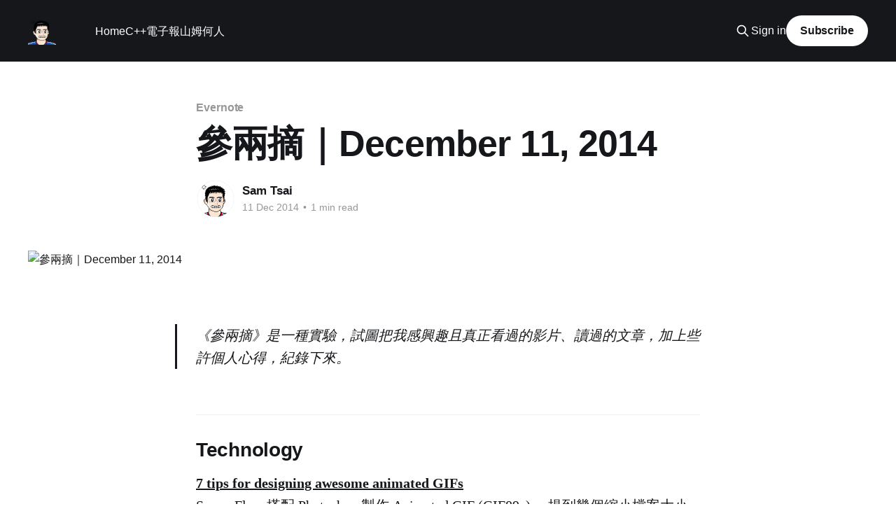

--- FILE ---
content_type: text/html; charset=utf-8
request_url: https://samtsai.org/2014/12/11/32news-2014-12-11-2/
body_size: 8277
content:
<!DOCTYPE html>
<html lang="zh-hant">
<head>

    <title>參兩摘｜December 11, 2014</title>
    <meta charset="utf-8" />
    <meta http-equiv="X-UA-Compatible" content="IE=edge" />
    <meta name="HandheldFriendly" content="True" />
    <meta name="viewport" content="width=device-width, initial-scale=1.0" />
    
    <link rel="preload" as="style" href="https://samtsai.org/assets/built/screen.css?v=5a4d675da2" />
    <link rel="preload" as="script" href="https://samtsai.org/assets/built/casper.js?v=5a4d675da2" />

    <link rel="stylesheet" type="text/css" href="https://samtsai.org/assets/built/screen.css?v=5a4d675da2" />

    <link rel="canonical" href="https://samtsai.org/2014/12/11/32news-2014-12-11-2/">
    <meta name="referrer" content="no-referrer-when-downgrade">
    
    <meta property="og:site_name" content="i&#x27;m sam">
    <meta property="og:type" content="article">
    <meta property="og:title" content="參兩摘｜December 11, 2014">
    <meta property="og:description" content="&gt; 《參兩摘》是一種實驗，試圖把我感興趣且真正看過的影片、讀過的文章，加上些許個人心得，紀錄下來。



--------------------------------------------------------------------------------

Technology
7 tips for designing awesome animated GIFs
[http://blog.invisionapp.com/7-tips-for-designing-awesome-gifs/]
ScreenFlow [http://www.telestream.net/screenflow/overview.htm] 搭配 Photoshop 製作
Animated GIF (GIF89a [http://www.w3.org/Graphics/GIF/spec-gif89a.txt])
，提到幾個縮小檔案大小的撇步。


------------------------------------------------------------------------------">
    <meta property="og:url" content="https://samtsai.org/2014/12/11/32news-2014-12-11-2/">
    <meta property="og:image" content="https://dl.dropboxusercontent.com/u/367600/blog_assets/_32news_title_image.jpg">
    <meta property="article:published_time" content="2014-12-11T15:15:45.000Z">
    <meta property="article:modified_time" content="2014-12-11T15:15:45.000Z">
    <meta property="article:tag" content="Evernote">
    <meta property="article:tag" content="Start-up">
    <meta property="article:tag" content="Y Combinator">
    <meta property="article:tag" content="GIF">
    
    <meta property="article:publisher" content="https://www.facebook.com/iamsamtsai">
    <meta property="article:author" content="https://www.facebook.com/iamsamtsai">
    <meta name="twitter:card" content="summary_large_image">
    <meta name="twitter:title" content="參兩摘｜December 11, 2014">
    <meta name="twitter:description" content="&gt; 《參兩摘》是一種實驗，試圖把我感興趣且真正看過的影片、讀過的文章，加上些許個人心得，紀錄下來。



--------------------------------------------------------------------------------

Technology
7 tips for designing awesome animated GIFs
[http://blog.invisionapp.com/7-tips-for-designing-awesome-gifs/]
ScreenFlow [http://www.telestream.net/screenflow/overview.htm] 搭配 Photoshop 製作
Animated GIF (GIF89a [http://www.w3.org/Graphics/GIF/spec-gif89a.txt])
，提到幾個縮小檔案大小的撇步。


------------------------------------------------------------------------------">
    <meta name="twitter:url" content="https://samtsai.org/2014/12/11/32news-2014-12-11-2/">
    <meta name="twitter:image" content="https://dl.dropboxusercontent.com/u/367600/blog_assets/_32news_title_image.jpg">
    <meta name="twitter:label1" content="Written by">
    <meta name="twitter:data1" content="Sam Tsai">
    <meta name="twitter:label2" content="Filed under">
    <meta name="twitter:data2" content="Evernote, Start-up, Y Combinator, GIF">
    <meta name="twitter:site" content="@mhtx">
    <meta name="twitter:creator" content="@mhtx">
    
    <script type="application/ld+json">
{
    "@context": "https://schema.org",
    "@type": "Article",
    "publisher": {
        "@type": "Organization",
        "name": "i&#x27;m sam",
        "url": "https://samtsai.org/",
        "logo": {
            "@type": "ImageObject",
            "url": "https://samtsai.org/content/images/2016/05/1087439056_52jp.gif",
            "width": 60,
            "height": 60
        }
    },
    "author": {
        "@type": "Person",
        "name": "Sam Tsai",
        "image": {
            "@type": "ImageObject",
            "url": "https://samtsai.org/content/images/2018/11/1087439056_52jp_256.png",
            "width": 256,
            "height": 256
        },
        "url": "https://samtsai.org/author/sam/",
        "sameAs": [
            "http://samtsai.org",
            "https://www.facebook.com/iamsamtsai",
            "https://x.com/mhtx"
        ]
    },
    "headline": "參兩摘｜December 11, 2014",
    "url": "https://samtsai.org/2014/12/11/32news-2014-12-11-2/",
    "datePublished": "2014-12-11T15:15:45.000Z",
    "dateModified": "2014-12-11T15:15:45.000Z",
    "image": {
        "@type": "ImageObject",
        "url": "https://dl.dropboxusercontent.com/u/367600/blog_assets/_32news_title_image.jpg"
    },
    "keywords": "Evernote, Start-up, Y Combinator, GIF",
    "description": "&gt; 《參兩摘》是一種實驗，試圖把我感興趣且真正看過的影片、讀過的文章，加上些許個人心得，紀錄下來。\n\n\n\n--------------------------------------------------------------------------------\n\nTechnology\n7 tips for designing awesome animated GIFs\n[http://blog.invisionapp.com/7-tips-for-designing-awesome-gifs/]\nScreenFlow [http://www.telestream.net/screenflow/overview.htm] 搭配 Photoshop 製作\nAnimated GIF (GIF89a [http://www.w3.org/Graphics/GIF/spec-gif89a.txt])\n，提到幾個縮小檔案大小的撇步。\n\n\n------------------------------------------------------------------------------",
    "mainEntityOfPage": "https://samtsai.org/2014/12/11/32news-2014-12-11-2/"
}
    </script>

    <meta name="generator" content="Ghost 6.10">
    <link rel="alternate" type="application/rss+xml" title="i&#x27;m sam" href="https://samtsai.org/rss/">
    <script defer src="https://cdn.jsdelivr.net/ghost/portal@~2.56/umd/portal.min.js" data-i18n="true" data-ghost="https://samtsai.org/" data-key="e8857110f0c2ecb6517b7169b0" data-api="https://samtsai.ghost.io/ghost/api/content/" data-locale="zh-hant" crossorigin="anonymous"></script><style id="gh-members-styles">.gh-post-upgrade-cta-content,
.gh-post-upgrade-cta {
    display: flex;
    flex-direction: column;
    align-items: center;
    font-family: -apple-system, BlinkMacSystemFont, 'Segoe UI', Roboto, Oxygen, Ubuntu, Cantarell, 'Open Sans', 'Helvetica Neue', sans-serif;
    text-align: center;
    width: 100%;
    color: #ffffff;
    font-size: 16px;
}

.gh-post-upgrade-cta-content {
    border-radius: 8px;
    padding: 40px 4vw;
}

.gh-post-upgrade-cta h2 {
    color: #ffffff;
    font-size: 28px;
    letter-spacing: -0.2px;
    margin: 0;
    padding: 0;
}

.gh-post-upgrade-cta p {
    margin: 20px 0 0;
    padding: 0;
}

.gh-post-upgrade-cta small {
    font-size: 16px;
    letter-spacing: -0.2px;
}

.gh-post-upgrade-cta a {
    color: #ffffff;
    cursor: pointer;
    font-weight: 500;
    box-shadow: none;
    text-decoration: underline;
}

.gh-post-upgrade-cta a:hover {
    color: #ffffff;
    opacity: 0.8;
    box-shadow: none;
    text-decoration: underline;
}

.gh-post-upgrade-cta a.gh-btn {
    display: block;
    background: #ffffff;
    text-decoration: none;
    margin: 28px 0 0;
    padding: 8px 18px;
    border-radius: 4px;
    font-size: 16px;
    font-weight: 600;
}

.gh-post-upgrade-cta a.gh-btn:hover {
    opacity: 0.92;
}</style>
    <script defer src="https://cdn.jsdelivr.net/ghost/sodo-search@~1.8/umd/sodo-search.min.js" data-key="e8857110f0c2ecb6517b7169b0" data-styles="https://cdn.jsdelivr.net/ghost/sodo-search@~1.8/umd/main.css" data-sodo-search="https://samtsai.ghost.io/" data-locale="zh-hant" crossorigin="anonymous"></script>
    
    <link href="https://samtsai.org/webmentions/receive/" rel="webmention">
    <script defer src="/public/cards.min.js?v=5a4d675da2"></script>
    <link rel="stylesheet" type="text/css" href="/public/cards.min.css?v=5a4d675da2">
    <script defer src="/public/comment-counts.min.js?v=5a4d675da2" data-ghost-comments-counts-api="https://samtsai.org/members/api/comments/counts/"></script>
    <script defer src="/public/member-attribution.min.js?v=5a4d675da2"></script><style>:root {--ghost-accent-color: #15171A;}</style>
    <link href="https://micro.blog/your-username" rel="me" />
<!-- Global site tag (gtag.js) - Google Analytics -->
<script async src="https://www.googletagmanager.com/gtag/js?id=UA-44024346-4"></script>
<script>
  window.dataLayer = window.dataLayer || [];
  function gtag(){dataLayer.push(arguments);}
  gtag('js', new Date());

  gtag('config', 'UA-44024346-4');
</script>

</head>
<body class="post-template tag-evernote tag-start-up tag-y-combinator tag-gif is-head-left-logo has-cover">
<div class="viewport">

    <header id="gh-head" class="gh-head outer">
        <div class="gh-head-inner inner">
            <div class="gh-head-brand">
                <a class="gh-head-logo" href="https://samtsai.org">
                        <img src="https://samtsai.org/content/images/2016/05/1087439056_52jp.gif" alt="i&#x27;m sam">
                </a>
                <button class="gh-search gh-icon-btn" aria-label="Search this site" data-ghost-search><svg xmlns="http://www.w3.org/2000/svg" fill="none" viewBox="0 0 24 24" stroke="currentColor" stroke-width="2" width="20" height="20"><path stroke-linecap="round" stroke-linejoin="round" d="M21 21l-6-6m2-5a7 7 0 11-14 0 7 7 0 0114 0z"></path></svg></button>
                <button class="gh-burger" aria-label="Main Menu"></button>
            </div>

            <nav class="gh-head-menu">
                <ul class="nav">
    <li class="nav-home"><a href="https://samtsai.org/">Home</a></li>
    <li class="nav-c"><a href="https://samtsai.org/tag/cpp/">C++</a></li>
    <li class="nav-dian-zi-bao"><a href="https://samtsai.org/thecppnews/">電子報</a></li>
    <li class="nav-shan-mu-he-ren"><a href="https://samtsai.org/now/">山姆何人</a></li>
</ul>

            </nav>

            <div class="gh-head-actions">
                    <button class="gh-search gh-icon-btn" aria-label="Search this site" data-ghost-search><svg xmlns="http://www.w3.org/2000/svg" fill="none" viewBox="0 0 24 24" stroke="currentColor" stroke-width="2" width="20" height="20"><path stroke-linecap="round" stroke-linejoin="round" d="M21 21l-6-6m2-5a7 7 0 11-14 0 7 7 0 0114 0z"></path></svg></button>
                    <div class="gh-head-members">
                                <a class="gh-head-link" href="#/portal/signin" data-portal="signin">Sign in</a>
                                <a class="gh-head-button" href="#/portal/signup" data-portal="signup">Subscribe</a>
                    </div>
            </div>
        </div>
    </header>

    <div class="site-content">
        



<main id="site-main" class="site-main">
<article class="article post tag-evernote tag-start-up tag-y-combinator tag-gif ">

    <header class="article-header gh-canvas">

        <div class="article-tag post-card-tags">
                <span class="post-card-primary-tag">
                    <a href="/tag/evernote/">Evernote</a>
                </span>
        </div>

        <h1 class="article-title">參兩摘｜December 11, 2014</h1>


        <div class="article-byline">
        <section class="article-byline-content">

            <ul class="author-list instapaper_ignore">
                <li class="author-list-item">
                    <a href="/author/sam/" class="author-avatar" aria-label="Read more of Sam Tsai">
                        <img class="author-profile-image" src="/content/images/size/w100/2018/11/1087439056_52jp_256.png" alt="Sam Tsai" />
                    </a>
                </li>
            </ul>

            <div class="article-byline-meta">
                <h4 class="author-name"><a href="/author/sam/">Sam Tsai</a></h4>
                <div class="byline-meta-content">
                    <time class="byline-meta-date" datetime="2014-12-11">11 Dec 2014</time>
                        <span class="byline-reading-time"><span class="bull">&bull;</span> 1 min read</span>
                </div>
            </div>

        </section>
        </div>

            <figure class="article-image">
                <img
                    srcset="https://dl.dropboxusercontent.com/u/367600/blog_assets/_32news_title_image.jpg 300w,
                            https://dl.dropboxusercontent.com/u/367600/blog_assets/_32news_title_image.jpg 600w,
                            https://dl.dropboxusercontent.com/u/367600/blog_assets/_32news_title_image.jpg 1000w,
                            https://dl.dropboxusercontent.com/u/367600/blog_assets/_32news_title_image.jpg 2000w"
                    sizes="(min-width: 1400px) 1400px, 92vw"
                    src="https://dl.dropboxusercontent.com/u/367600/blog_assets/_32news_title_image.jpg"
                    alt="參兩摘｜December 11, 2014"
                />
            </figure>

    </header>

    <section class="gh-content gh-canvas">
        <!--kg-card-begin: markdown--><blockquote>
<p>《參兩摘》是一種實驗，試圖把我感興趣且真正看過的影片、讀過的文章，加上些許個人心得，紀錄下來。</p>
</blockquote>
<hr>
<h2 id="technology">Technology</h2>
<p><strong><a href="http://blog.invisionapp.com/7-tips-for-designing-awesome-gifs/?ref=samtsai.org">7 tips for designing awesome animated GIFs</a></strong><br>
<a href="http://www.telestream.net/screenflow/overview.htm?ref=samtsai.org">ScreenFlow</a> 搭配 Photoshop 製作 Animated GIF (<a href="http://www.w3.org/Graphics/GIF/spec-gif89a.txt?ref=samtsai.org">GIF89a</a>) ，提到幾個縮小檔案大小的撇步。</p>
<hr>
<p><strong><a href="http://blog.samaltman.com/why-silicon-valley-works?ref=samtsai.org">Why Silicon Valley Works</a></strong><br>
有心要做，複製矽谷不無可能。台灣哪裡找有心有金的人？</p>
<hr>
<p><strong><a href="https://medium.com/@thomashoneyman/using-evernote-the-right-way-ef61f530d1ad?ref=samtsai.org">Using Evernote (the right way)</a></strong><br>
慚愧，Evernote 用了這麼久，竟然不知標籤（Tag）可以有階層！</p>
<!--kg-card-end: markdown-->
    </section>

        <section class="article-comments gh-canvas">
            
        <script defer src="https://cdn.jsdelivr.net/ghost/comments-ui@~1.2/umd/comments-ui.min.js" data-locale="zh-hant" data-ghost-comments="https://samtsai.org/" data-api="https://samtsai.ghost.io/ghost/api/content/" data-admin="https://samtsai.ghost.io/ghost/" data-key="e8857110f0c2ecb6517b7169b0" data-title="null" data-count="true" data-post-id="5be2655d63b59f0017561870" data-color-scheme="auto" data-avatar-saturation="60" data-accent-color="#15171A" data-comments-enabled="all" data-publication="i'm sam" crossorigin="anonymous"></script>
    
        </section>

</article>
</main>




            <aside class="read-more-wrap outer">
                <div class="read-more inner">
                        
<article class="post-card post">

    <a class="post-card-image-link" href="/2025/08/10/265-salary/">

        <img class="post-card-image"
            srcset="https://images.unsplash.com/photo-1604594849809-dfedbc827105?crop&#x3D;entropy&amp;cs&#x3D;tinysrgb&amp;fit&#x3D;max&amp;fm&#x3D;jpg&amp;ixid&#x3D;M3wxMTc3M3wwfDF8c2VhcmNofDE2fHxtb25leXxlbnwwfHx8fDE3NTM2NDk1Nzh8MA&amp;ixlib&#x3D;rb-4.1.0&amp;q&#x3D;80&amp;w&#x3D;300 300w,
                    https://images.unsplash.com/photo-1604594849809-dfedbc827105?crop&#x3D;entropy&amp;cs&#x3D;tinysrgb&amp;fit&#x3D;max&amp;fm&#x3D;jpg&amp;ixid&#x3D;M3wxMTc3M3wwfDF8c2VhcmNofDE2fHxtb25leXxlbnwwfHx8fDE3NTM2NDk1Nzh8MA&amp;ixlib&#x3D;rb-4.1.0&amp;q&#x3D;80&amp;w&#x3D;600 600w,
                    https://images.unsplash.com/photo-1604594849809-dfedbc827105?crop&#x3D;entropy&amp;cs&#x3D;tinysrgb&amp;fit&#x3D;max&amp;fm&#x3D;jpg&amp;ixid&#x3D;M3wxMTc3M3wwfDF8c2VhcmNofDE2fHxtb25leXxlbnwwfHx8fDE3NTM2NDk1Nzh8MA&amp;ixlib&#x3D;rb-4.1.0&amp;q&#x3D;80&amp;w&#x3D;1000 1000w,
                    https://images.unsplash.com/photo-1604594849809-dfedbc827105?crop&#x3D;entropy&amp;cs&#x3D;tinysrgb&amp;fit&#x3D;max&amp;fm&#x3D;jpg&amp;ixid&#x3D;M3wxMTc3M3wwfDF8c2VhcmNofDE2fHxtb25leXxlbnwwfHx8fDE3NTM2NDk1Nzh8MA&amp;ixlib&#x3D;rb-4.1.0&amp;q&#x3D;80&amp;w&#x3D;2000 2000w"
            sizes="(max-width: 1000px) 400px, 800px"
            src="https://images.unsplash.com/photo-1604594849809-dfedbc827105?crop&#x3D;entropy&amp;cs&#x3D;tinysrgb&amp;fit&#x3D;max&amp;fm&#x3D;jpg&amp;ixid&#x3D;M3wxMTc3M3wwfDF8c2VhcmNofDE2fHxtb25leXxlbnwwfHx8fDE3NTM2NDk1Nzh8MA&amp;ixlib&#x3D;rb-4.1.0&amp;q&#x3D;80&amp;w&#x3D;600"
            alt="[266] 薪水無法反應技術能力？那就這樣做吧"
            loading="lazy"
        />


    </a>

    <div class="post-card-content">

        <a class="post-card-content-link" href="/2025/08/10/265-salary/">
            <header class="post-card-header">
                <div class="post-card-tags">
                </div>
                <h2 class="post-card-title">
                    [266] 薪水無法反應技術能力？那就這樣做吧
                </h2>
            </header>
                <div class="post-card-excerpt">如果你已經工作一段時間，技術不差、解問題也有一套法門，卻發現薪水卡在原地，不管怎麼努力都跟不上自己的成長速度——這不是個案，而是業界常態。

我也曾經這樣想過：「我現在的貢獻，真的只有這個數字嗎？」但光靠想是不會改變什麼的。你不主動提，沒有人會幫你。不開口，只會讓錯失的時機默默拉開你與別人的差距。職涯發展講究節奏，一旦被低薪綁住太久，即使跳槽也難補回來。

所以這篇文章不是講理念，而是把我自己怎麼做、學到什麼，講給你聽。


Step 1：別急著翻桌，先確認三件事

在打算談薪水之前，先幫自己釐清以下三件事情：

❶ 你現在的角色，有可見的成果嗎？
能不能列出三件「有你做比較順、沒你就出事」的工作內容？比如說：系統穩定性明顯提升、專案交付速度變快、團隊效率提高。

❷ 你目前的表現，有沒有被主管看見？
很多人默默做事，等加薪時才說「我一直很努力」，但主管不一定知道。你不需要自吹自擂，但要讓貢獻被看見，比如在週會簡報中明確呈現成效，或是主動更新專案進度。

❸ 你做的事，是公司認為「</div>
        </a>

        <footer class="post-card-meta">
            <time class="post-card-meta-date" datetime="2025-08-10">10 Aug 2025</time>
                <span class="post-card-meta-length">5 min read</span>
                <script
    data-ghost-comment-count="5cacb19a5c4e8e00c0f89629"
    data-ghost-comment-count-empty=""
    data-ghost-comment-count-singular="comment"
    data-ghost-comment-count-plural="comments"
    data-ghost-comment-count-tag="span"
    data-ghost-comment-count-class-name=""
    data-ghost-comment-count-autowrap="true"
>
</script>
        </footer>

    </div>

</article>
                        
<article class="post-card post">

    <a class="post-card-image-link" href="/2025/08/03/265-tie-biao-qian-bu-shi-huai-shi-tie-cuo-cai-shi/">

        <img class="post-card-image"
            srcset="https://images.unsplash.com/photo-1666817919192-56f05cdbd3e4?crop&#x3D;entropy&amp;cs&#x3D;tinysrgb&amp;fit&#x3D;max&amp;fm&#x3D;jpg&amp;ixid&#x3D;M3wxMTc3M3wwfDF8c2VhcmNofDEyfHxsYWJlbHxlbnwwfHx8fDE3NTQxNjM0OTl8MA&amp;ixlib&#x3D;rb-4.1.0&amp;q&#x3D;80&amp;w&#x3D;300 300w,
                    https://images.unsplash.com/photo-1666817919192-56f05cdbd3e4?crop&#x3D;entropy&amp;cs&#x3D;tinysrgb&amp;fit&#x3D;max&amp;fm&#x3D;jpg&amp;ixid&#x3D;M3wxMTc3M3wwfDF8c2VhcmNofDEyfHxsYWJlbHxlbnwwfHx8fDE3NTQxNjM0OTl8MA&amp;ixlib&#x3D;rb-4.1.0&amp;q&#x3D;80&amp;w&#x3D;600 600w,
                    https://images.unsplash.com/photo-1666817919192-56f05cdbd3e4?crop&#x3D;entropy&amp;cs&#x3D;tinysrgb&amp;fit&#x3D;max&amp;fm&#x3D;jpg&amp;ixid&#x3D;M3wxMTc3M3wwfDF8c2VhcmNofDEyfHxsYWJlbHxlbnwwfHx8fDE3NTQxNjM0OTl8MA&amp;ixlib&#x3D;rb-4.1.0&amp;q&#x3D;80&amp;w&#x3D;1000 1000w,
                    https://images.unsplash.com/photo-1666817919192-56f05cdbd3e4?crop&#x3D;entropy&amp;cs&#x3D;tinysrgb&amp;fit&#x3D;max&amp;fm&#x3D;jpg&amp;ixid&#x3D;M3wxMTc3M3wwfDF8c2VhcmNofDEyfHxsYWJlbHxlbnwwfHx8fDE3NTQxNjM0OTl8MA&amp;ixlib&#x3D;rb-4.1.0&amp;q&#x3D;80&amp;w&#x3D;2000 2000w"
            sizes="(max-width: 1000px) 400px, 800px"
            src="https://images.unsplash.com/photo-1666817919192-56f05cdbd3e4?crop&#x3D;entropy&amp;cs&#x3D;tinysrgb&amp;fit&#x3D;max&amp;fm&#x3D;jpg&amp;ixid&#x3D;M3wxMTc3M3wwfDF8c2VhcmNofDEyfHxsYWJlbHxlbnwwfHx8fDE3NTQxNjM0OTl8MA&amp;ixlib&#x3D;rb-4.1.0&amp;q&#x3D;80&amp;w&#x3D;600"
            alt="[265] 貼標籤不是壞事，貼錯才是"
            loading="lazy"
        />


    </a>

    <div class="post-card-content">

        <a class="post-card-content-link" href="/2025/08/03/265-tie-biao-qian-bu-shi-huai-shi-tie-cuo-cai-shi/">
            <header class="post-card-header">
                <div class="post-card-tags">
                </div>
                <h2 class="post-card-title">
                    [265] 貼標籤不是壞事，貼錯才是
                </h2>
            </header>
                <div class="post-card-excerpt">「不要貼我標籤。」

這句話你一定聽過，也可能親口說過。對多數人來說，「被貼標籤」是一種被簡化、被誤解、甚至被歧視的感受。貼標籤常常被當成負面詞彙，是許多社會爭議與人際衝突的來源。

但我並不這麼看。對我來說，貼標籤這件事本身沒有問題，真正讓人不舒服的，是「被貼錯標籤」。我甚至認為：標籤貼得準，人際關係才會順。

真正令人反感的不是被貼標籤，而是被誤解。


╭ 貼標籤，其實是必要的理解機制 ╮

人們討厭的，不是被貼標籤，而是被誤解。當我們抗拒別人「定義我們是誰」的時候，往往是因為： 我不是這樣的人，為什麼別人會這樣看我？

在社會走跳，不可能不貼標籤。當我們與一個陌生人互動時，我們下意識會從對方的穿著、談吐、語氣、背景資訊，去推斷這個人大概是怎樣的人。這是一種自然的心理運作，用來應對資訊不足的情境。這個過程，有一個更中性名詞－「人物側寫」。

在職場中，這是一種實用，甚至必要的技能。開會、協作、</div>
        </a>

        <footer class="post-card-meta">
            <time class="post-card-meta-date" datetime="2025-08-03">03 Aug 2025</time>
                <span class="post-card-meta-length">4 min read</span>
                <script
    data-ghost-comment-count="688e665ff740da0001e5673c"
    data-ghost-comment-count-empty=""
    data-ghost-comment-count-singular="comment"
    data-ghost-comment-count-plural="comments"
    data-ghost-comment-count-tag="span"
    data-ghost-comment-count-class-name=""
    data-ghost-comment-count-autowrap="true"
>
</script>
        </footer>

    </div>

</article>
                        
<article class="post-card post">

    <a class="post-card-image-link" href="/2025/08/01/142-you-really-dont-know-you-dont-know/">

        <img class="post-card-image"
            srcset="https://images.unsplash.com/photo-1660796334912-8ce8e9c2cff0?crop&#x3D;entropy&amp;cs&#x3D;tinysrgb&amp;fit&#x3D;max&amp;fm&#x3D;jpg&amp;ixid&#x3D;M3wxMTc3M3wwfDF8c2VhcmNofDN8fHdvb2R3b3JrfGVufDB8fHx8MTc1MzY0ODcwOHww&amp;ixlib&#x3D;rb-4.1.0&amp;q&#x3D;80&amp;w&#x3D;300 300w,
                    https://images.unsplash.com/photo-1660796334912-8ce8e9c2cff0?crop&#x3D;entropy&amp;cs&#x3D;tinysrgb&amp;fit&#x3D;max&amp;fm&#x3D;jpg&amp;ixid&#x3D;M3wxMTc3M3wwfDF8c2VhcmNofDN8fHdvb2R3b3JrfGVufDB8fHx8MTc1MzY0ODcwOHww&amp;ixlib&#x3D;rb-4.1.0&amp;q&#x3D;80&amp;w&#x3D;600 600w,
                    https://images.unsplash.com/photo-1660796334912-8ce8e9c2cff0?crop&#x3D;entropy&amp;cs&#x3D;tinysrgb&amp;fit&#x3D;max&amp;fm&#x3D;jpg&amp;ixid&#x3D;M3wxMTc3M3wwfDF8c2VhcmNofDN8fHdvb2R3b3JrfGVufDB8fHx8MTc1MzY0ODcwOHww&amp;ixlib&#x3D;rb-4.1.0&amp;q&#x3D;80&amp;w&#x3D;1000 1000w,
                    https://images.unsplash.com/photo-1660796334912-8ce8e9c2cff0?crop&#x3D;entropy&amp;cs&#x3D;tinysrgb&amp;fit&#x3D;max&amp;fm&#x3D;jpg&amp;ixid&#x3D;M3wxMTc3M3wwfDF8c2VhcmNofDN8fHdvb2R3b3JrfGVufDB8fHx8MTc1MzY0ODcwOHww&amp;ixlib&#x3D;rb-4.1.0&amp;q&#x3D;80&amp;w&#x3D;2000 2000w"
            sizes="(max-width: 1000px) 400px, 800px"
            src="https://images.unsplash.com/photo-1660796334912-8ce8e9c2cff0?crop&#x3D;entropy&amp;cs&#x3D;tinysrgb&amp;fit&#x3D;max&amp;fm&#x3D;jpg&amp;ixid&#x3D;M3wxMTc3M3wwfDF8c2VhcmNofDN8fHdvb2R3b3JrfGVufDB8fHx8MTc1MzY0ODcwOHww&amp;ixlib&#x3D;rb-4.1.0&amp;q&#x3D;80&amp;w&#x3D;600"
            alt="[264] 二十年的經驗值多少錢？"
            loading="lazy"
        />


    </a>

    <div class="post-card-content">

        <a class="post-card-content-link" href="/2025/08/01/142-you-really-dont-know-you-dont-know/">
            <header class="post-card-header">
                <div class="post-card-tags">
                </div>
                <h2 class="post-card-title">
                    [264] 二十年的經驗值多少錢？
                </h2>
            </header>
                <div class="post-card-excerpt">有一台價值一千萬的機器故障，工廠請來一位資深工程師協助檢修。他什麼話都沒多說，走到機器旁邊，觀察幾分鐘，從工具箱裡拿出螺絲起子，輕輕地調整了一顆幾乎沒人注意的小螺絲。幾秒後，機器重新運轉如常。

工程師開出一張十萬元的帳單。老闆當場傻眼，大聲咆哮：「你只動了一顆螺絲耶，就要十萬？這是搶錢嗎？」

工程師冷靜地回了一句：「螺絲只值十塊，但知道哪顆該轉，值九萬九千九百九十塊。」

這個故事很多人聽過，但大多數人聽完只會笑一笑。因為他們從來不是那個開帳單的人。

我們活在一個對「產出」斤斤計較，卻對「知識累積」視而不見的社會。大多數人只看得見結果，完全不想理解過程。他們習慣用「這東西做起來很快嘛」來估價，卻忘了問「為什麼你能做得這麼快？」這就像是把蘋果和蘋果樹混為一談，當作只要有籽，誰都能種出果實。

⁂

場景拉回軟體開發現場。

某個關鍵系統出現難以重現的錯誤，整組人花了三天時間，翻 log、寫測試案例、嘗試收斂結果完全無解，造成問題的原因依舊躲在角落偷偷冷笑。最後找來一位老鳥協助。

這位老鳥沒有浮誇的姿態，只是靜靜坐下來，東戳西點，</div>
        </a>

        <footer class="post-card-meta">
            <time class="post-card-meta-date" datetime="2025-08-01">01 Aug 2025</time>
                <span class="post-card-meta-length">4 min read</span>
                <script
    data-ghost-comment-count="5be2655d63b59f00175618e0"
    data-ghost-comment-count-empty=""
    data-ghost-comment-count-singular="comment"
    data-ghost-comment-count-plural="comments"
    data-ghost-comment-count-tag="span"
    data-ghost-comment-count-class-name=""
    data-ghost-comment-count-autowrap="true"
>
</script>
        </footer>

    </div>

</article>
                </div>
            </aside>



    </div>

    <footer class="site-footer outer">
        <div class="inner">
            <section class="copyright"><a href="https://samtsai.org">i&#x27;m sam</a> &copy; 2025</section>
            <nav class="site-footer-nav">
                
            </nav>
            <div class="gh-powered-by"><a href="https://ghost.org/" target="_blank" rel="noopener">Powered by Ghost</a></div>
        </div>
    </footer>

</div>

    <div class="pswp" tabindex="-1" role="dialog" aria-hidden="true">
    <div class="pswp__bg"></div>

    <div class="pswp__scroll-wrap">
        <div class="pswp__container">
            <div class="pswp__item"></div>
            <div class="pswp__item"></div>
            <div class="pswp__item"></div>
        </div>

        <div class="pswp__ui pswp__ui--hidden">
            <div class="pswp__top-bar">
                <div class="pswp__counter"></div>

                <button class="pswp__button pswp__button--close" title="Close (Esc)"></button>
                <button class="pswp__button pswp__button--share" title="Share"></button>
                <button class="pswp__button pswp__button--fs" title="Toggle fullscreen"></button>
                <button class="pswp__button pswp__button--zoom" title="Zoom in/out"></button>

                <div class="pswp__preloader">
                    <div class="pswp__preloader__icn">
                        <div class="pswp__preloader__cut">
                            <div class="pswp__preloader__donut"></div>
                        </div>
                    </div>
                </div>
            </div>

            <div class="pswp__share-modal pswp__share-modal--hidden pswp__single-tap">
                <div class="pswp__share-tooltip"></div>
            </div>

            <button class="pswp__button pswp__button--arrow--left" title="Previous (arrow left)"></button>
            <button class="pswp__button pswp__button--arrow--right" title="Next (arrow right)"></button>

            <div class="pswp__caption">
                <div class="pswp__caption__center"></div>
            </div>
        </div>
    </div>
</div>
<script
    src="https://code.jquery.com/jquery-3.5.1.min.js"
    integrity="sha256-9/aliU8dGd2tb6OSsuzixeV4y/faTqgFtohetphbbj0="
    crossorigin="anonymous">
</script>
<script src="https://samtsai.org/assets/built/casper.js?v=5a4d675da2"></script>
<script>
$(document).ready(function () {
    // Mobile Menu Trigger
    $('.gh-burger').click(function () {
        $('body').toggleClass('gh-head-open');
    });
    // FitVids - Makes video embeds responsive
    $(".gh-content").fitVids();
});
</script>

<!-- You can safely delete this line if your theme does not require jQuery -->
<script type="text/javascript" src="https://code.jquery.com/jquery-1.11.3.min.js"></script>
<script async src="//platform.twitter.com/widgets.js" charset="utf-8"></script>

</body>
</html>
